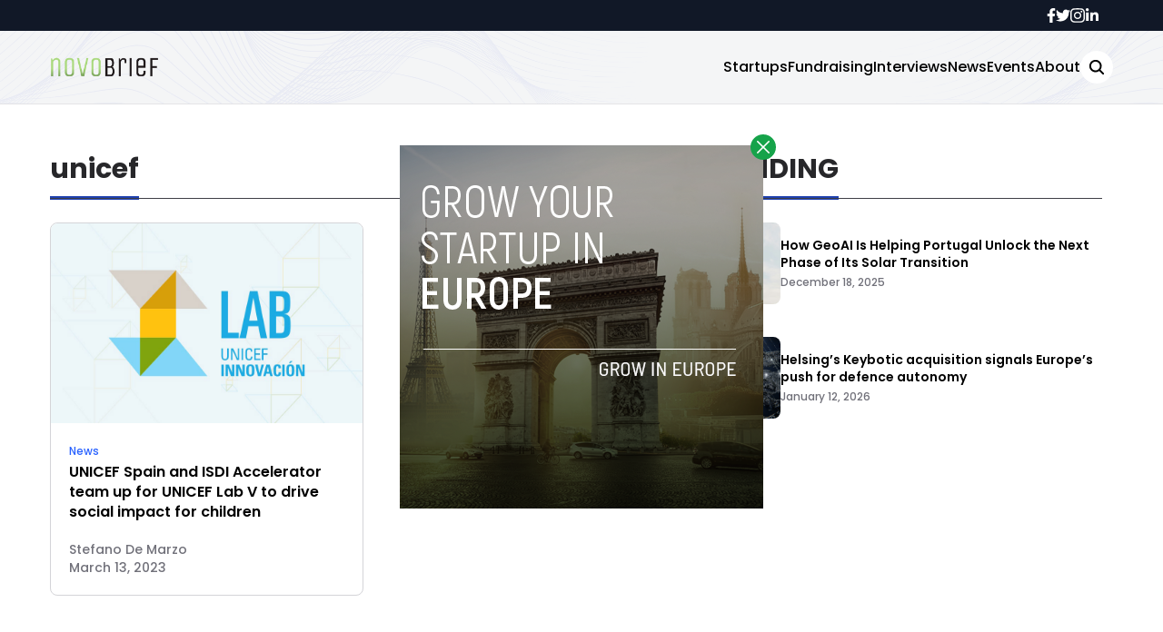

--- FILE ---
content_type: application/javascript; charset=UTF-8
request_url: https://novobrief.com/cdn-cgi/challenge-platform/h/g/scripts/jsd/fc21b7e0d793/main.js?
body_size: 4498
content:
window._cf_chl_opt={oPNF3:'g'};~function(T5,E,R,J,f,l,P,h,S){T5=x,function(a,Y,Th,T4,o,O){for(Th={a:266,Y:247,o:267,O:216,s:211,n:156,C:262,H:233,g:213,V:225,U:238},T4=x,o=a();!![];)try{if(O=-parseInt(T4(Th.a))/1+parseInt(T4(Th.Y))/2+-parseInt(T4(Th.o))/3*(parseInt(T4(Th.O))/4)+parseInt(T4(Th.s))/5*(-parseInt(T4(Th.n))/6)+-parseInt(T4(Th.C))/7*(-parseInt(T4(Th.H))/8)+parseInt(T4(Th.g))/9+-parseInt(T4(Th.V))/10*(-parseInt(T4(Th.U))/11),Y===O)break;else o.push(o.shift())}catch(s){o.push(o.shift())}}(T,710789),E=this||self,R=E[T5(161)],J=j(),f=function(TX,TI,Tz,TU,To,Y,o,O){return TX={a:188,Y:202},TI={a:182,Y:182,o:236,O:182,s:182,n:206,C:182,H:169,g:169},Tz={a:209},TU={a:209,Y:169,o:165,O:198,s:212,n:212,C:198,H:212,g:154,V:236,U:154,Q:182,z:182,I:165,X:198,d:236,b:236,v:154,B:236,W:206},To=T5,Y=String[To(TX.a)],o={'h':function(s,Tg){return Tg={a:204,Y:169},null==s?'':o.g(s,6,function(n,TL){return TL=x,TL(Tg.a)[TL(Tg.Y)](n)})},'g':function(s,C,H,TE,V,U,Q,z,I,X,B,W,F,G,T0,T1,T2,T3){if(TE=To,s==null)return'';for(U={},Q={},z='',I=2,X=3,B=2,W=[],F=0,G=0,T0=0;T0<s[TE(TU.a)];T0+=1)if(T1=s[TE(TU.Y)](T0),Object[TE(TU.o)][TE(TU.O)][TE(TU.s)](U,T1)||(U[T1]=X++,Q[T1]=!0),T2=z+T1,Object[TE(TU.o)][TE(TU.O)][TE(TU.n)](U,T2))z=T2;else{if(Object[TE(TU.o)][TE(TU.C)][TE(TU.H)](Q,z)){if(256>z[TE(TU.g)](0)){for(V=0;V<B;F<<=1,G==C-1?(G=0,W[TE(TU.V)](H(F)),F=0):G++,V++);for(T3=z[TE(TU.U)](0),V=0;8>V;F=F<<1|T3&1,G==C-1?(G=0,W[TE(TU.V)](H(F)),F=0):G++,T3>>=1,V++);}else{for(T3=1,V=0;V<B;F=T3|F<<1.75,G==C-1?(G=0,W[TE(TU.V)](H(F)),F=0):G++,T3=0,V++);for(T3=z[TE(TU.g)](0),V=0;16>V;F=F<<1|T3&1,G==C-1?(G=0,W[TE(TU.V)](H(F)),F=0):G++,T3>>=1,V++);}I--,0==I&&(I=Math[TE(TU.Q)](2,B),B++),delete Q[z]}else for(T3=U[z],V=0;V<B;F=F<<1.88|1&T3,G==C-1?(G=0,W[TE(TU.V)](H(F)),F=0):G++,T3>>=1,V++);z=(I--,0==I&&(I=Math[TE(TU.z)](2,B),B++),U[T2]=X++,String(T1))}if(''!==z){if(Object[TE(TU.I)][TE(TU.X)][TE(TU.s)](Q,z)){if(256>z[TE(TU.U)](0)){for(V=0;V<B;F<<=1,G==C-1?(G=0,W[TE(TU.d)](H(F)),F=0):G++,V++);for(T3=z[TE(TU.g)](0),V=0;8>V;F=1.28&T3|F<<1,G==C-1?(G=0,W[TE(TU.b)](H(F)),F=0):G++,T3>>=1,V++);}else{for(T3=1,V=0;V<B;F=T3|F<<1.61,G==C-1?(G=0,W[TE(TU.d)](H(F)),F=0):G++,T3=0,V++);for(T3=z[TE(TU.v)](0),V=0;16>V;F=F<<1.26|T3&1,C-1==G?(G=0,W[TE(TU.V)](H(F)),F=0):G++,T3>>=1,V++);}I--,I==0&&(I=Math[TE(TU.z)](2,B),B++),delete Q[z]}else for(T3=U[z],V=0;V<B;F=F<<1|1&T3,C-1==G?(G=0,W[TE(TU.V)](H(F)),F=0):G++,T3>>=1,V++);I--,0==I&&B++}for(T3=2,V=0;V<B;F=F<<1|T3&1,G==C-1?(G=0,W[TE(TU.B)](H(F)),F=0):G++,T3>>=1,V++);for(;;)if(F<<=1,G==C-1){W[TE(TU.d)](H(F));break}else G++;return W[TE(TU.W)]('')},'j':function(s,TQ,TR){return TQ={a:154},TR=To,null==s?'':s==''?null:o.i(s[TR(Tz.a)],32768,function(n,TN){return TN=TR,s[TN(TQ.a)](n)})},'i':function(s,C,H,Ti,V,U,Q,z,I,X,B,W,F,G,T0,T1,T3,T2){for(Ti=To,V=[],U=4,Q=4,z=3,I=[],W=H(0),F=C,G=1,X=0;3>X;V[X]=X,X+=1);for(T0=0,T1=Math[Ti(TI.a)](2,2),B=1;B!=T1;T2=W&F,F>>=1,0==F&&(F=C,W=H(G++)),T0|=B*(0<T2?1:0),B<<=1);switch(T0){case 0:for(T0=0,T1=Math[Ti(TI.a)](2,8),B=1;T1!=B;T2=F&W,F>>=1,0==F&&(F=C,W=H(G++)),T0|=(0<T2?1:0)*B,B<<=1);T3=Y(T0);break;case 1:for(T0=0,T1=Math[Ti(TI.Y)](2,16),B=1;T1!=B;T2=W&F,F>>=1,0==F&&(F=C,W=H(G++)),T0|=(0<T2?1:0)*B,B<<=1);T3=Y(T0);break;case 2:return''}for(X=V[3]=T3,I[Ti(TI.o)](T3);;){if(G>s)return'';for(T0=0,T1=Math[Ti(TI.O)](2,z),B=1;B!=T1;T2=W&F,F>>=1,0==F&&(F=C,W=H(G++)),T0|=(0<T2?1:0)*B,B<<=1);switch(T3=T0){case 0:for(T0=0,T1=Math[Ti(TI.Y)](2,8),B=1;B!=T1;T2=F&W,F>>=1,0==F&&(F=C,W=H(G++)),T0|=(0<T2?1:0)*B,B<<=1);V[Q++]=Y(T0),T3=Q-1,U--;break;case 1:for(T0=0,T1=Math[Ti(TI.s)](2,16),B=1;B!=T1;T2=F&W,F>>=1,F==0&&(F=C,W=H(G++)),T0|=(0<T2?1:0)*B,B<<=1);V[Q++]=Y(T0),T3=Q-1,U--;break;case 2:return I[Ti(TI.n)]('')}if(0==U&&(U=Math[Ti(TI.C)](2,z),z++),V[T3])T3=V[T3];else if(Q===T3)T3=X+X[Ti(TI.H)](0);else return null;I[Ti(TI.o)](T3),V[Q++]=X+T3[Ti(TI.g)](0),U--,X=T3,0==U&&(U=Math[Ti(TI.Y)](2,z),z++)}}},O={},O[To(TX.Y)]=o.h,O}(),l={},l[T5(183)]='o',l[T5(181)]='s',l[T5(220)]='u',l[T5(199)]='z',l[T5(190)]='n',l[T5(160)]='I',l[T5(251)]='b',P=l,E[T5(264)]=function(Y,o,O,s,TF,TW,TB,TM,H,g,V,U,Q,z){if(TF={a:197,Y:240,o:185,O:197,s:243,n:210,C:256,H:243,g:153,V:158,U:209,Q:192,z:232},TW={a:253,Y:209,o:268},TB={a:165,Y:198,o:212,O:236},TM=T5,null===o||o===void 0)return s;for(H=A(o),Y[TM(TF.a)][TM(TF.Y)]&&(H=H[TM(TF.o)](Y[TM(TF.O)][TM(TF.Y)](o))),H=Y[TM(TF.s)][TM(TF.n)]&&Y[TM(TF.C)]?Y[TM(TF.H)][TM(TF.n)](new Y[(TM(TF.C))](H)):function(I,Tf,X){for(Tf=TM,I[Tf(TW.a)](),X=0;X<I[Tf(TW.Y)];I[X+1]===I[X]?I[Tf(TW.o)](X+1,1):X+=1);return I}(H),g='nAsAaAb'.split('A'),g=g[TM(TF.g)][TM(TF.V)](g),V=0;V<H[TM(TF.U)];U=H[V],Q=m(Y,o,U),g(Q)?(z='s'===Q&&!Y[TM(TF.Q)](o[U]),TM(TF.z)===O+U?C(O+U,Q):z||C(O+U,o[U])):C(O+U,Q),V++);return s;function C(I,X,TJ){TJ=x,Object[TJ(TB.a)][TJ(TB.Y)][TJ(TB.o)](s,X)||(s[X]=[]),s[X][TJ(TB.O)](I)}},h=T5(239)[T5(224)](';'),S=h[T5(153)][T5(158)](h),E[T5(221)]=function(Y,o,Tq,Tl,O,s,n,C){for(Tq={a:166,Y:209,o:241,O:236,s:227},Tl=T5,O=Object[Tl(Tq.a)](o),s=0;s<O[Tl(Tq.Y)];s++)if(n=O[s],n==='f'&&(n='N'),Y[n]){for(C=0;C<o[O[s]][Tl(Tq.Y)];-1===Y[n][Tl(Tq.o)](o[O[s]][C])&&(S(o[O[s]][C])||Y[n][Tl(Tq.O)]('o.'+o[O[s]][C])),C++);}else Y[n]=o[O[s]][Tl(Tq.s)](function(H){return'o.'+H})},y();function Z(Tr,TP,o,O,s,n,C){TP=(Tr={a:260,Y:258,o:230,O:187,s:219,n:269,C:217,H:265,g:163,V:249,U:186,Q:191},T5);try{return o=R[TP(Tr.a)](TP(Tr.Y)),o[TP(Tr.o)]=TP(Tr.O),o[TP(Tr.s)]='-1',R[TP(Tr.n)][TP(Tr.C)](o),O=o[TP(Tr.H)],s={},s=Ntxi4(O,O,'',s),s=Ntxi4(O,O[TP(Tr.g)]||O[TP(Tr.V)],'n.',s),s=Ntxi4(O,o[TP(Tr.U)],'d.',s),R[TP(Tr.n)][TP(Tr.Q)](o),n={},n.r=s,n.e=null,n}catch(H){return C={},C.r={},C.e=H,C}}function y(x3,x2,x0,Tc,a,Y,o,O,s){if(x3={a:151,Y:167,o:235,O:248,s:237,n:184,C:178},x2={a:235,Y:248,o:178},x0={a:261},Tc=T5,a=E[Tc(x3.a)],!a)return;if(!D())return;(Y=![],o=a[Tc(x3.Y)]===!![],O=function(Tm,n){if(Tm=Tc,!Y){if(Y=!![],!D())return;n=Z(),K(n.r,function(C){k(a,C)}),n.e&&M(Tm(x0.a),n.e)}},R[Tc(x3.o)]!==Tc(x3.O))?O():E[Tc(x3.s)]?R[Tc(x3.s)](Tc(x3.n),O):(s=R[Tc(x3.C)]||function(){},R[Tc(x3.C)]=function(TA){TA=Tc,s(),R[TA(x2.a)]!==TA(x2.Y)&&(R[TA(x2.o)]=s,O())})}function i(Tw,T7,a){return Tw={a:151,Y:152},T7=T5,a=E[T7(Tw.a)],Math[T7(Tw.Y)](+atob(a.t))}function M(O,s,TH,TY,n,C,H,g,V,U,Q,z){if(TH={a:214,Y:226,o:151,O:244,s:171,n:203,C:168,H:254,g:270,V:207,U:150,Q:231,z:257,I:245,X:171,d:228,b:228,v:177,B:171,W:177,F:250,e:263,G:222,T0:242,T1:164,T2:180,T3:162,Tg:155,TV:202},TY=T5,!N(0))return![];C=(n={},n[TY(TH.a)]=O,n[TY(TH.Y)]=s,n);try{H=E[TY(TH.o)],g=TY(TH.O)+E[TY(TH.s)][TY(TH.n)]+TY(TH.C)+H.r+TY(TH.H),V=new E[(TY(TH.g))](),V[TY(TH.V)](TY(TH.U),g),V[TY(TH.Q)]=2500,V[TY(TH.z)]=function(){},U={},U[TY(TH.I)]=E[TY(TH.X)][TY(TH.I)],U[TY(TH.d)]=E[TY(TH.X)][TY(TH.b)],U[TY(TH.v)]=E[TY(TH.B)][TY(TH.W)],U[TY(TH.F)]=E[TY(TH.s)][TY(TH.e)],U[TY(TH.G)]=J,Q=U,z={},z[TY(TH.T0)]=C,z[TY(TH.T1)]=Q,z[TY(TH.T2)]=TY(TH.T3),V[TY(TH.Tg)](f[TY(TH.TV)](z))}catch(I){}}function m(Y,o,O,Tt,TK,s,n){TK=(Tt={a:183,Y:189,o:234,O:234,s:243,n:246},T5);try{s=o[O]}catch(C){return'i'}if(null==s)return s===void 0?'u':'x';if(TK(Tt.a)==typeof s)try{if(TK(Tt.Y)==typeof s[TK(Tt.o)])return s[TK(Tt.O)](function(){}),'p'}catch(H){}return Y[TK(Tt.s)][TK(Tt.n)](s)?'a':s===Y[TK(Tt.s)]?'C':!0===s?'T':!1===s?'F':(n=typeof s,TK(Tt.Y)==n?c(Y,s)?'N':'f':P[n]||'?')}function k(o,O,x4,Tp,s,n){if(x4={a:167,Y:173,o:180,O:175,s:229,n:194,C:173,H:170,g:176,V:180,U:194,Q:157,z:252},Tp=T5,!o[Tp(x4.a)])return;O===Tp(x4.Y)?(s={},s[Tp(x4.o)]=Tp(x4.O),s[Tp(x4.s)]=o.r,s[Tp(x4.n)]=Tp(x4.C),E[Tp(x4.H)][Tp(x4.g)](s,'*')):(n={},n[Tp(x4.V)]=Tp(x4.O),n[Tp(x4.s)]=o.r,n[Tp(x4.U)]=Tp(x4.Q),n[Tp(x4.z)]=O,E[Tp(x4.H)][Tp(x4.g)](n,'*'))}function T(x5){return x5='navigator,UHTeq3,boolean,detail,sort,/invisible/jsd,log,Set,ontimeout,iframe,/jsd/oneshot/fc21b7e0d793/0.9054837309552253:1768241674:8rr84D4Z5BxlFW3UTRES3ZnCeOlMs0oWDYYRhAZ1ejs/,createElement,error on cf_chl_props,33663QNgMCn,riYFq1,Ntxi4,contentWindow,850502eekZap,1754865sUJUzG,splice,body,XMLHttpRequest,random,POST,__CF$cv$params,floor,includes,charCodeAt,send,24cbsYsh,error,bind,xhr-error,bigint,document,jsd,clientInformation,chctx,prototype,keys,api,/b/ov1/0.9054837309552253:1768241674:8rr84D4Z5BxlFW3UTRES3ZnCeOlMs0oWDYYRhAZ1ejs/,charAt,parent,_cf_chl_opt,stringify,success,randomUUID,cloudflare-invisible,postMessage,HnhLR9,onreadystatechange,onerror,source,string,pow,object,DOMContentLoaded,concat,contentDocument,display: none,fromCharCode,function,number,removeChild,isNaN,http-code:,event,status,Function,Object,hasOwnProperty,symbol,onload,toString,CaoHJXvq,oPNF3,GDTzW9sekAxrh1Uva+LIf2i6ZHmctj$8pX5lQ3ynRMKCub-4gEOoBJPdq7YFVwSN0,href,join,open,location,length,from,604485ougNjB,call,8057070OOSilH,jCNy9,[native code],4FEyCSM,appendChild,getPrototypeOf,tabIndex,undefined,oxFY5,ntYsJ1,now,split,5590aCKYqb,GsWUx0,map,syUs3,sid,style,timeout,d.cookie,928lHNOfS,catch,readyState,push,addEventListener,13519GmePRf,_cf_chl_opt;NaZoI3;Bshk0;IzgW1;qzjKa3;GBApq0;giyU9;KutOj0;QgiX4;Khftj4;Lfpaq4;zBhRN3;JSmY9;Ntxi4;oxFY5;TDAZ2;ldLC0,getOwnPropertyNames,indexOf,errorInfoObject,Array,/cdn-cgi/challenge-platform/h/,KljLg4,isArray,979498HpTSOy,loading'.split(','),T=function(){return x5},T()}function A(Y,Tv,Tj,o){for(Tv={a:185,Y:166,o:218},Tj=T5,o=[];null!==Y;o=o[Tj(Tv.a)](Object[Tj(Tv.Y)](Y)),Y=Object[Tj(Tv.o)](Y));return o}function j(Tn,Ta){return Tn={a:174,Y:174},Ta=T5,crypto&&crypto[Ta(Tn.a)]?crypto[Ta(Tn.Y)]():''}function K(a,Y,Ts,TO,Tk,Ty,T9,o,O,s){Ts={a:151,Y:255,o:171,O:270,s:207,n:150,C:244,H:203,g:259,V:167,U:231,Q:257,z:200,I:179,X:208,d:208,b:205,v:208,B:155,W:202,F:172},TO={a:159},Tk={a:195,Y:173,o:193,O:195},Ty={a:231},T9=T5,o=E[T9(Ts.a)],console[T9(Ts.Y)](E[T9(Ts.o)]),O=new E[(T9(Ts.O))](),O[T9(Ts.s)](T9(Ts.n),T9(Ts.C)+E[T9(Ts.o)][T9(Ts.H)]+T9(Ts.g)+o.r),o[T9(Ts.V)]&&(O[T9(Ts.U)]=5e3,O[T9(Ts.Q)]=function(TT){TT=T9,Y(TT(Ty.a))}),O[T9(Ts.z)]=function(Tx){Tx=T9,O[Tx(Tk.a)]>=200&&O[Tx(Tk.a)]<300?Y(Tx(Tk.Y)):Y(Tx(Tk.o)+O[Tx(Tk.O)])},O[T9(Ts.I)]=function(Tu){Tu=T9,Y(Tu(TO.a))},s={'t':i(),'lhr':R[T9(Ts.X)]&&R[T9(Ts.d)][T9(Ts.b)]?R[T9(Ts.v)][T9(Ts.b)]:'','api':o[T9(Ts.V)]?!![]:![],'payload':a},O[T9(Ts.B)](f[T9(Ts.W)](JSON[T9(Ts.F)](s)))}function c(Y,o,Td,TD){return Td={a:196,Y:165,o:201,O:212,s:241,n:215},TD=T5,o instanceof Y[TD(Td.a)]&&0<Y[TD(Td.a)][TD(Td.Y)][TD(Td.o)][TD(Td.O)](o)[TD(Td.s)](TD(Td.n))}function x(u,a,Y,o){return u=u-149,Y=T(),o=Y[u],o}function N(a,TS,T6){return TS={a:149},T6=T5,Math[T6(TS.a)]()<a}function D(TZ,T8,a,Y,o){return TZ={a:152,Y:223},T8=T5,a=3600,Y=i(),o=Math[T8(TZ.a)](Date[T8(TZ.Y)]()/1e3),o-Y>a?![]:!![]}}()